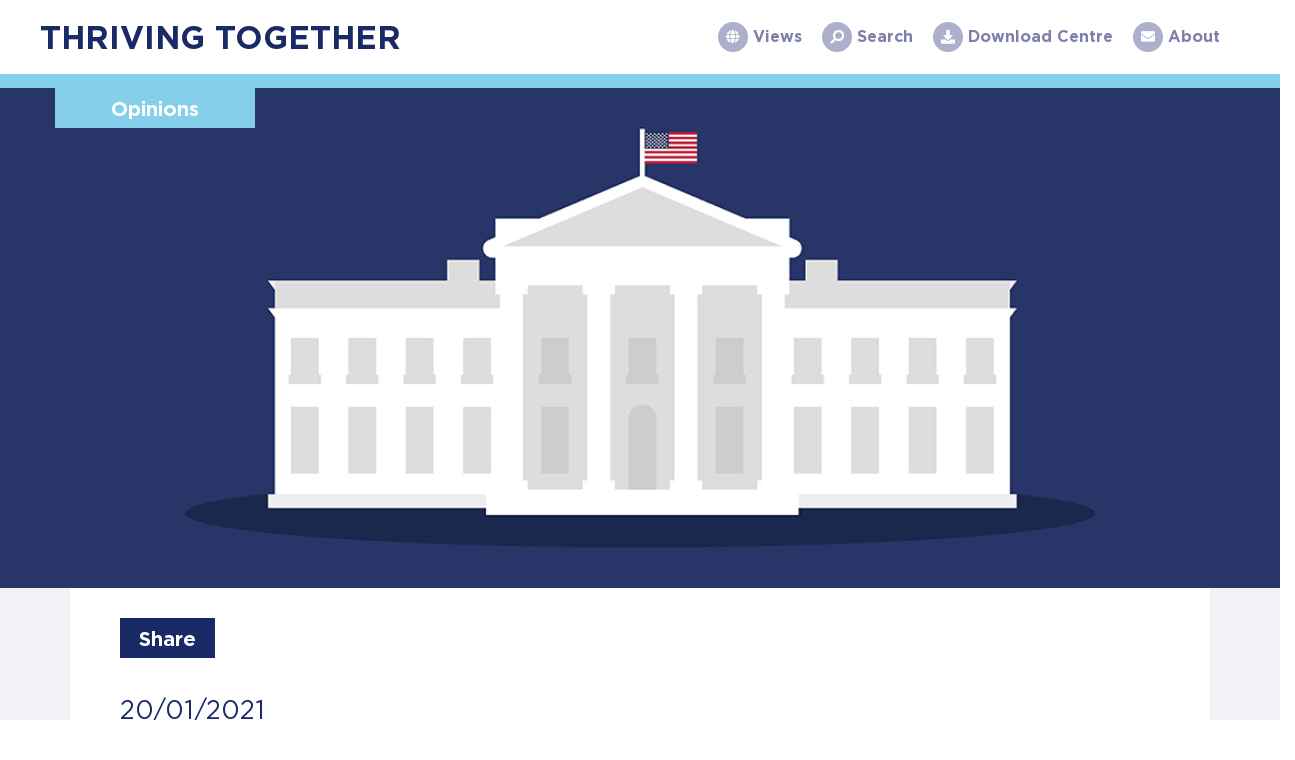

--- FILE ---
content_type: text/html; charset=utf-8
request_url: https://www.thrivingtogether.eu/opinions/143-reset,-refresh,-rekindle-for-a-new-approach-to-the-transatlantic-relationship
body_size: 5147
content:
<!DOCTYPE html>
<html xmlns="http://www.w3.org/1999/xhtml" xml:lang="en-gb" lang="en-gb" dir="ltr">
<head>
    <meta name="viewport" content="width=device-width, initial-scale=1, shrink-to-fit=no" />
    <base href="https://www.thrivingtogether.eu/opinions/143-reset,-refresh,-rekindle-for-a-new-approach-to-the-transatlantic-relationship" />
	<meta http-equiv="content-type" content="text/html; charset=utf-8" />
	<meta name="keywords" content="transatlantic, EU, US, trade, investment, jobs" />
	<meta name="rights" content="American Chamber of Commerce to the European Union" />
	<meta name="author" content="Super User" />
	<meta name="description" content="Thriving Together is an initiative to shed light on the deep ties that bind Europe and the United States." />
	<meta name="generator" content="Joomla! - Open Source Content Management" />
	<title>Reset, refresh, rekindle: for a new approach to the transatlantic relationship</title>
	<link href="/templates/amcham/favicon.ico" rel="shortcut icon" type="image/vnd.microsoft.icon" />
	<link href="/plugins/system/jce/css/content.css?27e018ae43844c41d6418729f59469d3" rel="stylesheet" type="text/css" />
	<link href="/templates/amcham/css/bootstrap.min.css" rel="stylesheet" type="text/css" />
	<link href="/templates/amcham/css/font-awesome.min.css" rel="stylesheet" type="text/css" />
	<link href="/templates/amcham/css/animate.css" rel="stylesheet" type="text/css" />
	<link href="/templates/amcham/css/owl.carousel.min.css" rel="stylesheet" type="text/css" />
	<link href="/templates/amcham/css/owl.theme.default.min.css" rel="stylesheet" type="text/css" />
	<link href="/templates/amcham/css/aos.css" rel="stylesheet" type="text/css" />
	<link href="/templates/amcham/css/modules.css" rel="stylesheet" type="text/css" />
	<link href="/templates/amcham/css/stat.css" rel="stylesheet" type="text/css" />
	<link href="/templates/amcham/css/template.css" rel="stylesheet" type="text/css" />
	<link href="https://cdnjs.cloudflare.com/ajax/libs/bootstrap-select/1.13.8/css/bootstrap-select.min.css" rel="stylesheet" type="text/css" />
	<script src="/media/jui/js/jquery.min.js?27e018ae43844c41d6418729f59469d3" type="text/javascript"></script>
	<script src="/media/jui/js/jquery-noconflict.js?27e018ae43844c41d6418729f59469d3" type="text/javascript"></script>
	<script src="/media/jui/js/jquery-migrate.min.js?27e018ae43844c41d6418729f59469d3" type="text/javascript"></script>
	<script src="/media/system/js/caption.js?27e018ae43844c41d6418729f59469d3" type="text/javascript"></script>
	<script src="/templates/amcham/js/popper.min.js" type="text/javascript"></script>
	<script src="/templates/amcham/js/bootstrap.min.js" type="text/javascript"></script>
	<script src="/templates/amcham/js/owl.carousel.min.js" type="text/javascript"></script>
	<script src="/templates/amcham/js/aos.js" type="text/javascript"></script>
	<script src="/templates/amcham/js/template.js" type="text/javascript"></script>
	<script src="https://cdnjs.cloudflare.com/ajax/libs/bootstrap-select/1.13.8/js/bootstrap-select.min.js" type="text/javascript"></script>
	<script type="text/javascript">
jQuery(window).on('load',  function() {
				new JCaption('img.caption');
			});
	</script>

            <link rel="shortcut icon" href="/templates/amcham/favicon.ico" />
        <!--[if lt IE 9]>
        <script src="/media/jui/js/html5.js"></script>
    <![endif]-->
    <!-- Font Awesome CDN -->
    <link rel="stylesheet" href="https://use.fontawesome.com/releases/v5.6.1/css/all.css" integrity="sha384-gfdkjb5BdAXd+lj+gudLWI+BXq4IuLW5IT+brZEZsLFm++aCMlF1V92rMkPaX4PP" crossorigin="anonymous">
    <!-- Global site tag (gtag.js) - Google Analytics -->
    <script async src="https://www.googletagmanager.com/gtag/js?id=UA-136539577-1"></script>
    <script>
      window.dataLayer = window.dataLayer || [];
      function gtag(){dataLayer.push(arguments);}
      gtag('js', new Date());
     
      gtag('config', 'UA-136539577-1');
    </script>
</head>
<body class="page ">
    <header class="navbar navbar-expand-lg navbar-light bg-faded">
         <button class="navbar-toggler navbar-toggler-right" type="button" data-toggle="collapse" data-target="#navbarSupportedContent" aria-controls="navbarSupportedContent" aria-expanded="false" aria-label="Toggle navigation">
            <span class="navbar-toggler-icon"></span>
        </button>
        <a class="navbar-brand" href="https://www.thrivingtogether.eu/">THRIVING TOGETHER</a>
        <div class="collapse navbar-collapse" id="navbarSupportedContent">
            <ul class="menu">
<li class="nav-item item-110"><i class="fa fa-globe" aria-hidden="true"></i><a class="nav-linkfa-globe" href="/views"  >Views</a></li><li class="nav-item item-111"><i class="fa fa-search" aria-hidden="true"></i><a class="nav-linkfa-search" href="/search"  >Search</a></li><li class="nav-item item-112"><i class="fa fa-download" aria-hidden="true"></i><a class="nav-linkfa-download" href="/download-centre"  >Download Centre</a></li><li class="nav-item item-113"><i class="fa fa-envelope" aria-hidden="true"></i><a class="nav-linkfa-envelope" href="/about"  >About</a></li></ul>

        </div>
    </header>
    <div class="body">
        <div class="content">

            
            
            
            <div class="container-fluid">
                
                
                
                <div class="row">
                    <main id="content" role="main" class="col-md-12 ">
                        
                        <div id="system-message-container">
	</div>

                        	<div class="row">
		<div class="article_header opinions">
			<div class="article-buttons">
				<p class="article_category">Opinions</p>
			</div>			
			<img class="img-fluid" src="/images/Inauguration_day_Linkedin.jpg" />
		</div>
	</div>

<div class="container">
	<div class="row">
		<div class="col-md-12 page-reset,-refresh,-rekindle-for-a-new-approach-to-the-transatlantic-relationship simple-page item-page" itemscope itemtype="https://schema.org/Article">
			<meta itemprop="inLanguage" content="en-GB" />
			
			<div class="share-article">
				<div class="a2a_kit a2a_kit_size_32 a2a_default_style" data-a2a-url="https://www.thrivingtogether.eu/opinions/143-reset,-refresh,-rekindle-for-a-new-approach-to-the-transatlantic-relationship" data-a2a-title="Reset, refresh, rekindle: for a new approach to the transatlantic relationship">
					<a class="a2a_dd" href="https://www.addtoany.com/share">Share</a>
				</div>
				<script async src="https://static.addtoany.com/menu/page.js"></script>
			</div>

			
						
			
							<div class="page-header">
											
						<h2 itemprop="name">
							<small>20/01/2021</small><br>
							Reset, refresh, rekindle: for a new approach to the transatlantic relationship						</h2>
																								</div>
						
								<div class="author_details">
						<p class="author_title">Author</p>
						<div class="author_name"><p>Susan Danger</p></div>
						<div class="author_function"><p>CEO, AmCham EU</p></div>
											</div>
			
										
			
			
												
															
									
			<div class="row">
				<div class="articleBody col-md-12" itemprop="articleBody">
					
<p>&nbsp;</p>
<p>As from 20 January 2021, President Joe Biden has taken office as the 46th President of the United States. The election itself saw the greatest voter turnout in the history of the US. This was an important reaffirmation of democracy. In the aftermath of this most fiercely contested election, the shocking and disturbing scenes from the Capitol Building on the day of the certification of the election results will serve as a reminder to President Biden that his principal task must now be to unify the country, alongside mapping the path to recovery from the COVID-19 pandemic.</p>
<p>&nbsp;Beyond the domestic political arena, another area where unity must prevail is in the transatlantic relationship. Under strain since the negotiations on a Transatlantic Trade and Investment Partnership (TTIP) ended in stalemate, tensions have flared and threats of tariffs have foreshadowed cooperation. As CEO of the American Chamber of Commerce to the European Union, I call on the US and the EU to use the new presidential term as an opportunity to ‘reset, refresh and rekindle’ the transatlantic agenda.</p>
<p><strong>Reset transatlantic relations</strong></p>
<p>With President Biden now at the helm, both sides must seize the chance to reset the relationship and focus not on that which divides us, but that which unites. The EU-US economic relationship supports 16 million jobs on both sides of the Atlantic. It is worth one third of global GDP and accounts for half of global personal consumption. It is the largest economic relationship in the world. Both sides can surely agree that now is the time to dial back the adversarialism in favour of constructive proposals to rediscover common ground. The EU and the US should seek out sectors where barriers to trade and investment can be stripped away relatively easily (ie, manufacturing). The limited tariff reduction agreement concluded over the summer is a good example of avenues to advance a positive agenda. Both sides should certainly continue to seek opportunities to cooperate on emerging issues (ie, artificial intelligence) where they can lead the way in setting global standards. A high-level EU-US summit early into the new administration’s term would set the tone, by sending a message that both sides consider this partnership a priority.</p>
<p><strong>Refresh multilateralism</strong></p>
<p>Across the world, there has been a trend in recent years towards policies that put domestic interests first. However, prioritising the domestic at the expense of the international is short-sighted in the interconnected and globalised economy that we have built. In the face of common problems, including a global pandemic, or a climate crisis, no nation can absolve itself of its responsibility to engage with the wider world. For global challenges, we need global solutions – and to find such solutions, we require multilateral fora. As a business community, we agree that multilateral institutions such as the World Trade Organization (WTO) are imperfect in their current form. These institutions must be refreshed in order to make them fit for purpose in the twenty-first century. The US must engage constructively from within these institutions and alongside its partners and allies in Europe and beyond to shape this modernisation process. A good first step would be to resolve the stalemate surrounding the appointment of the WTO’s next Director-General.</p>
<p><strong>Rekindle EU-US leadership</strong></p>
<p>The EU and the US are bound by a common history, common democratic values and a sense of common destiny. Throughout their common history, Americans and Europeans have stood shoulder to shoulder to fight for a better future. In the current context, our societies face a host of new challenges. A geopolitical challenge in the form of China; an existential challenge by way of the climate emergency, and the need to adapt our economies to cleaner and more sustainable living; and a technological challenge as the digitalisation of our economies and societies becomes ever more far-reaching. The EU and the US must work together to coordinate their approach to these societal challenges. Together, they can use their combined economic weight to set global standards. Together, they can leverage their common democratic values to shape global governance structures. Together, they can lead the fight for a more sustainable and more prosperous future. Now more than ever we must rekindle EU-US leadership, lest rival geopolitical powers step in to fill the void.</p>
<p>As American businesses invested in and committed to Europe, we want to see the strongest possible transatlantic relationship. This is good for business; it is good for citizens; and it is good for our societies. A strong, outward-looking transatlantic relationship is the lynchpin to a prosperous and deeply interconnected global economy. The EU’s recently published proposal for ‘a new transatlantic agenda for global change’ recognises that the new US administration represents an opportunity to reset, refresh and rekindle our relationship. Each side must grasp it with both hands.</p>
<p>&nbsp;</p>				</div>
			</div>

			
																							</div>

		
	</div>
</div>

                        
                    </main>
                </div>
                
            </div>
        </div>
    </div>
    
    <div >
        <footer class="footer bg-faded" role="contentinfo" style="background-color: #192a67">
    <div class="container">
        <div class="row">
        	<div class="col-md-12 col-lg-8">
                <div class="row">
            		                        <div class="col-md-4">
                            <div class="footer_logo" data-aos="fade-up" data-aos-delay="0">
                                <a href="http://www.amchameu.eu/" target="_blank">
                                    <img class="img-fluid" src="/images/logos/logo-amcham-white.png" />
                                </a>
                            </div>
                        </div>
            		                                            <div class="col-md-8">
                            <div class="footer_text" data-aos="fade-up" data-aos-delay="150"><p><strong>American Chamber of Commerce to the European Union</strong></p>
<p>Avenue des Arts/Kunstlaan 56, 1000 Brussels, Belgium</p>
<p>+32 2 513 68 92</p>
<p><span style="color: #ffffff;"><a href="mailto:info@amchameu.eu" style="color: #ffffff;">info@amchameu.eu</a></span></p>
<p><span style="color: #ffffff;"><a href="http://www.amchameu.eu" target="_blank" rel="noopener" style="color: #ffffff;">www.amchameu.eu</a></span></p>
<p><sup>Design: <span style="color: #ffffff;"><a href="http://inextremis.be" target="_blank" rel="noopener" style="color: #ffffff;">inextremis.be</a></span> / Photos: stock.adobe.com</sup></p></div>
                        </div>
                                    </div>
        	</div>
        	<div class="col-md-12 col-lg-4">
                <div class="foot_soc_cont" data-aos="fade-up" data-aos-delay="250">
                    <ul>
                                                                                <li style="background-color:#009fe3"><a href="https://twitter.com/AmChamEU" target="_blank"><i class="fab fa-twitter" aria-hidden="true"></i></a></li>
                                                                                <li style="background-color:#2d4a90"><a href="https://www.facebook.com/AmChamEU" target="_blank"><i class="fab fa-facebook-f" aria-hidden="true"></i></a></li>
                                                                                <li style="background-color:#6c92cc"><a href="https://www.linkedin.com/company/american-chamber-of-commerce-to-the-european-union-amcham-eu-?trk=cp_followed_name_american-chamber-of-commerce-to-the-european-union-amcham-eu-" target="_blank"><i class="fab fa-linkedin-in" aria-hidden="true"></i></a></li>
                                                                                <li style="background-color:#e30613"><a href="https://www.youtube.com/channel/UCUsy66yEEm33l2lNix0EgJA" target="_blank"><i class="fab fa-youtube" aria-hidden="true"></i></a></li>
                                                                                <li style="background-color:#ff0084"><a href="https://www.flickr.com/photos/152501749@N08/" target="_blank"><i class="fab fa-flickr" aria-hidden="true"></i></a></li>
                                            </ul>
                </div>   
            </div>
        </div>
    </div>
</footer>
    </div>
    
    
</body>
</html>


--- FILE ---
content_type: text/css
request_url: https://www.thrivingtogether.eu/templates/amcham/css/modules.css
body_size: 4218
content:
#top_search{
	height: 650px;
	overflow: hidden;
	position: relative;
	z-index: 1;
}
#top_search .video-preview{
	position: absolute;
	right: 0;
	bottom: 0;
	min-width: 100%;
	min-height: 100%;
}
#top_search video::-webkit-media-controls {
	display: none;
}
#top_search .overlay-top{
	position: absolute;
	z-index: 2;
	background-color: rgba(25,42,103,0.5);
	top: 0;
	bottom: 0;
	left: 0;
	right: 0;
}
#top_search .search{
	z-index: 2;
	position: absolute;
	bottom: 0;
	top: 0;
	right: 0;
	left: 0;
	display: flex;
	align-items: center;
}
#top_search .search form{
	margin: 0 auto;
	max-width: 600px;
	text-align: center;
}
#top_search .search form h2{
	margin: 0 auto;
	color: #fff;
	font-weight: bold;
	margin-bottom: 25px;
}
.views-page-banner {
	margin-bottom: 7px;
}
.views-page-banner .amcham-bann ul.menu{
	padding-left: 0;
	margin-bottom: 0;
}
.views-page-banner .amcham-bann .bann-overlay .overlay-title p{
	color: #fff;
	width: 75%;
	margin-top: 10px; /* was 30 */
	margin-bottom: 10px;
}
.views-page-banner .amcham-bann ul.menu li {
  list-style-type: none;
  display: inline-block;
  padding: 10px 25px;
  margin-bottom: 10px;
  margin-right: 15px;
}
.views-page-banner .amcham-bann ul.menu li.item-135{
	background-color: #fff;
}
.views-page-banner .amcham-bann ul.menu li.item-135 a{
	color: #192a67;
}
.views-page-banner .amcham-bann ul.menu li.item-119{
	background-color: #192a67;
}
.views-page-banner .amcham-bann ul.menu li.item-133{
	background-color: #3e467e;
}
.views-page-banner .amcham-bann ul.menu li.item-118{
	background-color: #55c2e4;
}
.views-page-banner .amcham-bann ul.menu li.item-134{
	background-color: #86cfeb;
}
.views-page-banner .amcham-bann ul.menu li.item-136{
	background-color: #70bbd7;
}
.views-page-banner .amcham-bann ul.menu li a{
	font-size: 16px;
	color: #fff;
	font-weight: 600;
}
#top_search .search form h5 {
    color: #fff;
    margin: 0 auto;
    margin-top: 10px;
    margin-bottom: 30px;
    font-size: 18px;
    font-weight: bold;
    line-height: 22px;
}
#top_search .search form .search_input{
	text-align: initial;
	padding: 20px;
	font-size: 16px;
	color: #fff;
	background: rgb(226,223,225);
	background: -moz-linear-gradient(-45deg, rgba(226,223,225,0.8) 0%, rgba(226,223,225,0.1) 100%);
	background: -webkit-linear-gradient(-45deg, rgba(226,223,225,0.8) 0%,rgba(226,223,225,0.1) 100%);
	background: linear-gradient(135deg, rgba(226,223,225,0.8) 0%,rgba(226,223,225,0.1) 100%);
	filter: progid:DXImageTransform.Microsoft.gradient( startColorstr='#e2dfe1', endColorstr='#e2dfe1',GradientType=1 );
	box-shadow: 0 3px 10px rgba(0,0,0,0.25);
	border-radius: 2px;
}
#top_search .search form .search_input .search-query{
	width: 100%;
	border: none;
	font-size: 18px;
	color: #192a67;
	padding: 10px 40px 10px 15px;
}
#top_search .search form .search_input .search-query::placeholder{
	color: #bdbed2;
	font-size: 18px;
}
#top_search .search form .search_input label{
	margin-bottom: 0;
	margin-top: 15px;
	color: #192a67;
	font-weight: 600;
}
#top_search .search form .search_input .just_input{
	position: relative;
}
#top_search .search form .search_input .just_input i{
	position: absolute;
	right: 13px;
	top: 13px;
	font-size: 20px;
	color: #192a67;
	transform: rotate(90deg);
}
#top_menu{
	padding: 50px 0;
	background: rgb(238,239,239);
	background: -moz-linear-gradient(top, rgba(238,239,239,1) 0%, rgba(255,255,255,1) 100%);
	background: -webkit-linear-gradient(top, rgba(238,239,239,1) 0%,rgba(255,255,255,1) 100%);
	background: linear-gradient(to bottom, rgba(238,239,239,1) 0%,rgba(255,255,255,1) 100%);
	filter: progid:DXImageTransform.Microsoft.gradient( startColorstr='#eeefef', endColorstr='#ffffff',GradientType=0 );
}
#top_menu .menu_cont{
	text-align: center;
	border-right: 1px solid #192a67;
}
#top_menu .col-sm-6:last-child .menu_cont{
	border:none;
}
#top_menu .menu_cont .menu_title {
	font-size: 2.25vw;
	margin-bottom: 0;
	font-weight: 700;
	min-height: 60px;
	letter-spacing: -1px;
}
#top_menu .menu_cont .menu_img img {
	max-width: 90%;
	max-height: 200px;
	transition: all 0.15s ease-in-out 0.2s;
}
#top_menu .menu_cont .menu_img img:hover {
	transform: scale(1.1);
}
#supporters {
	background-color: #192a67;
	padding-top: 55px;
	padding-bottom: 60px;
	margin: 50px 0;
}
#supporters h3{
	color: #aeaecd;
	margin-left: 30px;
	margin-bottom: 50px;
}
#supporters .owl-carousel{
	position: relative;
	padding: 0 15px;
}
#supporters .owl-carousel .owl-nav{
	position: absolute;
	top: 0;
	bottom: 0;
	left: 0;
	right: 0;
	margin-top: 0;
}
#supporters .owl-carousel .owl-nav button{
	color: #fff;
	width: 25px;
	height: 25px;
	text-align: center;
	margin: 0;
	position: absolute;
	background-color: #fff;
	border-radius: 50%;
}
#supporters .owl-carousel .owl-nav button span{
	display: none;
}
#supporters .owl-carousel .owl-nav button.owl-prev{
	left: 0;
	top: calc(50% - 10px);
}
#supporters .owl-carousel .owl-nav button.owl-next{
	right: 0;
	top: calc(50% - 10px);
}
#supporters .supporters_cont{
	padding: 0 25px;
}
#supporters .owl-carousel .owl-nav .owl-prev:before{
	font-family: "Font Awesome 5 Free"; font-weight: 900; content: "\f0d9";
	font-size: 20px;
	color: #192a67;
	line-height: 25px;
	margin-right: 3px;
}
#supporters .owl-carousel .owl-nav .owl-next:after{
	font-family: "Font Awesome 5 Free"; font-weight: 900; content: "\f0da";
	font-size: 20px;
	color: #192a67;
	line-height: 25px;
	margin-left: 3px;
}
#about_project{
	background-color: #55c2e4;
	padding-top: 55px;
	padding-bottom: 60px;
	margin: 50px 0;
}
#about_project .about_project_cont{
	padding-left: 25px;
	padding-right: 80px;
	color: #fff;
}
#about_project .about_project_cont a{
	text-decoration: none;
}
#about_project .about_project_cont h3{
	margin-bottom: 20px;
	color: #fff;
}
#views h2{
	text-align: center;
	color: #192a67;
	font-weight: bold;
	font-size: 50px;
}
#views h6 {
    text-align: center;
    width: 50%;
    margin: 0 auto;
    margin-bottom: 60px;
    color: #192a67;
    font-size: 18px;
}
#views .views_row .item_content .modal .modal-dialog{
	display: flex;
	align-items: center;
}
#views .item_content{
	position: relative;
}
#views .item_content .article-img{
	height: 400px; /* was 100% */
	width: 100%; /* was auto */
	object-fit: cover;
}
#views .item_content .img-replace{
	height: 400px;
	width: 100%;
	object-fit: cover;
}
#views .item_content .overlay_content {
	position: absolute;
	bottom: 0;
	top: 0;
	left: 0;
	right: 0;
	width: 50%;
	justify-content: center;
	align-items: center;
}
#views .item_content .overlay_content.video{
	background: transparent !important;
	width: 100%;
	cursor: pointer;
}
#views .item_content .overlay_content .tag{
	position: absolute;
	top: 20px;
	right: 20px;
	padding: 5px 10px;
	background: #cf0e3e;
	color: #fff;
	font-weight: bold;
}
#views #pc1Carousel .item_content .overlay_content .overlay_text {
    /*background: #0e2d6d9e;  */
	padding: 35px;
}
#views .item_content .overlay_content .overlay_text {
	color: #fff;
	display: block;
	height: 100%;
    padding: 60px 20px 20px 40px;
}
#views .item_content .overlay_content .overlay_text .mod-articles-category-category{
	font-weight: 700;
	font-size: 16px;
	text-transform: uppercase;
	display: block;
}
#views .item_content .overlay_content .overlay_text .mod-articles-category-title {
	color: #fff;
	text-decoration: none;
	font-size: 18px;
}
#views .views_row{
	margin-right: -15px;
	margin-left: -15px;
}
#views .views_row .item_content{
	margin-bottom: 10px;
	overflow: hidden;
	height: 400px;
}
#views .views_row .item_content .overlay_content {
	background: rgba(85,194,228,0.6);
}
#views .views_row .item_content.facts .overlay_content {
	background: rgba(25,42,103,0.6);
	/*padding: 60px 20px 20px 40px;*/
}

#views .views_row .item_content.opinions .overlay_content {
	background: rgba(85,194,228,0.6);
	/*padding: 60px 20px 20px 40px;*/
}
#views .views_row .item_content.media .overlay_content {
	background: rgba(85,194,228,0.6);
	/*padding: 60px 20px 20px 40px;*/
}
#views .views_row .item_content.local-impact .overlay_content{
	background: rgba(62,70,126,0.6);
	/*padding: 60px 20px 20px 40px;*/
}
#views .views_row .item_content.us-business-in-europe .overlay_content{
	background: rgba(25,42,103,0.6);
	/*padding: 60px 20px 20px 40px;*/
}
#views .item_content .modal.show{
	display: block !important;
}
#views .item_content.quotes .overlay_content {
	background: rgba(181,161,96,0.6);
	left: auto;
	/*padding: 20px 40px 20px 20px;*/
	display: block;
}
#views .item_content.quotes .overlay_content .overlay_text i{
	font-size: 35px;
	color: #ffd047;
	margin-bottom: 10px;
}
#views .item_content.quotes .overlay_content .overlay_text .quote_text{
	font-style: italic;
	font-size: 26px;
	line-height: 26px;
}
#views .item_content.quotes .overlay_content .overlay_text .quote_text a{
	color: #fff;
	text-decoration: none;
}
#views .item_content.quotes .overlay_content .overlay_text .quote_author{
	font-weight: bold;
	margin-top: 20px;
}
#views .carousel-control-next, .carousel-control-prev{
	bottom: initial;
	display: initial;
	width: initial;
	position: absolute;
}
#views .indicators{
	position: absolute;
	right: 55px;
	top: -100px;
	width: 70px;
}
#views .carousel{
	width: 100%;
}
#views .indicators a{
	color: #192a67;
	font-size: 80px;
	opacity: 1;
	line-height: 1;
}
#views .indicators a.carousel-control-prev{
	margin-right: 0;
}
.quote_text a {
	color: #fff;
	
	margin-bottom: 20px;
	display: block;
}
#amcham-bann .amcham-bann{
	height: 400px;
	background-color: #eee;
	width: 100%;
	position: relative;
	overflow: hidden;
}
#amcham-bann .amcham-bann .bann-image{
	height: 400px; /* was auto */
	object-fit: cover;
	width: 100%;
	position: relative;
}
#amcham-bann .amcham-bann .bann-overlay{
	position: absolute;
	top: 0;
	bottom: 0;
	left: 0;
	right: 0;
	width: 50%;
	padding: 80px 40px;
	background-color: rgba(25,42,103,0.6);
	padding-bottom: 30px; /* new rule */
	display: flex;
    flex-direction: column;
    justify-content: center;
}
#amcham-bann .amcham-bann .bann-overlay .overlay-title h2{
	font-size: 45px;
	font-weight: 600;
	color: #fff;
}
#amcham-bann .amcham-bann .bann-overlay .overlay-desc{
	color: #fff;
	font-size: 18px;
	line-height: 20px;
	margin-top: 10px;
}
#amcham-featured .amcham-featured{
	padding: 40px 0;
	background-color: #f1f1f7;
}
#amcham-featured .amcham-featured .featured_left_cont .featured_title{
	color: #192a67;
	font-size: 26px;
}
#amcham-featured .amcham-featured .featured_left_cont .featured_subtitle{
	color: #192a67;
	font-size: 16px;
	line-height: 18px;
}
#amcham-featured .amcham-featured .featured_left_cont .authors_title{
	color: #192a67;
	font-size: 16px;
	margin-bottom: 0;
}
#amcham-featured .amcham-featured .featured_left_cont .featured_authors ul{
	padding-left: 0;
	margin-bottom: 0;
	list-style-type: none;
}
#amcham-featured .amcham-featured .featured_left_cont .featured_authors ul li p{
	margin-bottom: 0;
	color: #192a67;
	font-size: 14px;
	line-height: 16px;
}
#amcham-featured .amcham-featured .featured_right_cont > img {
	max-width: 150px;
	margin: 0 0 0 auto;
	display: block;
	padding-bottom: 20px;
}
#amcham-featured .amcham-featured .featured_right_cont .featured_down_button {
	font-size: 18px;
	line-height: 18px;
	color: #7e80ab;
	font-weight: 600;
	display: block;
	width: 100%;
	text-align: right;
	padding-bottom: 10px;
}
#amcham-featured .amcham-featured .featured_right_cont a.featured_down_button {
	font-size: 15px;
	line-height: 17px;
	padding: 0;
}
#amcham-featured .amcham-featured .featured_right_cont a.featured_down_button span{
	text-align: center;
    background-color: #192a67;
    color: #fff;
    font-weight: 600;
	font-size: 14px;
	line-height: 30px;
	padding: 5px 10px;
}
.related_title{
	color: #686b9c;
	display: inline-block;
	padding: 8px 20px;
	border: 2px solid #686b9c;
	margin-bottom: 15px;
}
.related_title h4{
	margin-bottom: 0;
}
.related_articles_cont ul{
	padding-left: 0;
	margin: 0;
	list-style-type: none;
}
.related_item_cont .item_category {
	display: block;
	width: 100%;
}
.related_head.media {
	display: block;
}
.related_articles_cont .related_item_cont {
	height: 450px;
}
.related_articles_cont .related_item_cont .related_head{
	height: 150px;
	padding-left: 10%;
	padding-right: 10%;
	padding-top: 5%;
	background-color: #192a67;
}
.related_articles_cont .related_item_cont .related_img img{
	height: 300px;
	width: 100%;
	object-fit: cover;
}
.related_articles_cont .related_item_cont .related_head.media{
	background-color: #009fe3;
}
.related_articles_cont .related_item_cont .related_head.quotes{
	background-color: #b5a160;
}
.related_articles_cont .related_item_cont .related_head.facts{
	background-color: #192a67;
}
.related_articles_cont .related_item_cont .related_head .item_category{
	font-weight: bold;
	color: #fff;
}
.related_articles_cont .related_item_cont .related_head .item_category p{
	margin-bottom: 0 !important;
}
.related_articles_cont .related_item_cont .related_head .item_title a{
	color: #fff;
	text-decoration: none;
}
.modal-content {
	background: transparent;
	border: none;	
}
.modal-body {
	padding: 0;
	border: none;	
}
.carousel-item {
	-webkit-perspective: none !important;
	perspective: none !important;
}
.us_state #eu-country-tab{
	background-color: rgba(255, 255, 255, 0.8);
	padding-left: 30px;
	padding-right: 30px;
}
.main.statistics_page .us_state .stat-comparison .stat_jobs .jobs_cont .jobs_num{
	color: #192a67;
}
.main.statistics_page .us_state .stat_jobs .jobs_cont .jobs_title{
	color: #192a67;
}
.main.statistics_page .us_state .stat-comparison .stat_foreign .investments_cont .investments_num{
	color: #192a67;
}
.main.statistics_page .us_state .stat-comparison .stat_foreign .investments_cont .investments_title{
	color: #192a67;
}
.main.statistics_page .us_state .stat-comparison .stat_foreign .investments_cont .investments_num{
	color: #192a67;
}
.main.statistics_page .us_state .stat-comparison .stat_goods .goods_cont .goods_num{
	color: #192a67;
}
.main.statistics_page .us_state .stat_goods .goods_cont .goods_title{
	color: #192a67;
}
.main.statistics_page .us_state .stat_services .services_cont .services_title{
	color: #192a67;
}
.page.investment #amcham-bann .amcham-bann .bann-image, .page.jobs #amcham-bann .amcham-bann .bann-image, .page.snapshot #amcham-bann .amcham-bann .bann-image, .page.trade #amcham-bann .amcham-bann .bann-image{
	height: 400px;
}
.main.statistics_page .us_state .stat_services ul {
    list-style-type: disc;
    width: 100%;
    text-align: center;
    margin: 0 auto;
    display: inline-block;
}
.main.statistics_page .us_state .stat_services ul li {
    text-transform: capitalize;
    font-weight: bold;
    list-style-type: disc;
    color: #192a67;
    float: left;
    margin-right: 20px;
}
.services_cont_countries {
		text-transform: capitalize;
    font-weight: bold;    
    color: #192a67;
    margin: 15px 0 0 0;
}
.main.statistics_page .us_state .stat_services ul li img{
	width: 100%;
}
#eu-country-tab {
	background-color: rgba(25,42,103,0.8);
}
#us-country-tab {
	/* background-color: rgba(171, 144, 67, 0.71); */
	background-color: rgba(255,255,255,0.85);
}
#us-country-tab .statistics_info .stat_jobs .jobs_cont .jobs_num, #us-country-tab .statistics_info .stat_jobs .jobs_cont .jobs_title, #us-country-tab .statistics_info .stat_foreign .investments_cont .investments_num, #us-country-tab .statistics_info .stat_foreign .investments_cont .investments_title, #us-country-tab .statistics_info .stat_goods .goods_cont .goods_num, #us-country-tab .statistics_info .stat_goods .goods_cont .goods_title, #us-country-tab .statistics_info .stat_services .services_cont .services_num, #us-country-tab .statistics_info .stat_services .services_cont .services_title{
	color: #192a67;
}
html {overflow: -moz-scrollbars-none;}

.statistics_page .searchStatisticsContent{
	min-height: auto;
	padding: 0;
	background-color: initial;
	background: rgba(255,255,255,0.9);
}
.statistics_page .ssm{
	min-height: auto;
	width: 65%;
	left: -5%;
	top: 125px;
	position: relative;
	z-index: 9998;
}
.country-section-1 {
	height: calc(100vh - 225px);
}
::-webkit-scrollbar {
  width: 0px !important; 
  background: transparent;
  display: none !important; 
}

.country-container {
/*	margin-top: 150px;
	overflow: hidden;
	overflow-y: scroll;
	width: 100%;
	-ms-overflow-style: none;  
  overflow: -moz-scrollbars-none;  
  position: relative;
  right: -20px;*/
}
.ccm {
    width: 65%;
    margin: 0 auto;
}

.country-section-1, .country-section-2, .country-section-3 {
	/*height: 100vh;*/
	padding-top: 150px;
	margin-top: 150px
}

.country-container::-webkit-scrollbar { width: 0 !important; display: none;}


.statistics_page .SSlabel{
	display: none;
}
.statistics_page .SSselector{
	padding: 0;
}
.statistics_page .SSselect{
	background: transparent;
	margin: 0;
}
.statistics_page .SSselector{
	background-color: transparent;
	background: transparent;
}
.ssm {
	/*min-height: 300px;*/
	background-size: cover;
	background-position: 50% 50%;
}
.statistics_page .SSselect .bootstrap-select .dropdown-menu.show{
	margin: 0;
	border-radius: 0;
}
.statistics_page .ssm .dropdown-menu{
	background: transparent;
}
.statistics_page .ssm .dropdown-menu.show{
	background: #fff;
}
.statistics_page .ssm .dropdown-menu .bs-searchbox .form-control{
	background-color: transparent;
}
.statistics_page .ssm .dropdown-menu .bs-searchbox .form-control::placeholder{
	color: #192a67;
}
.searchStatisticsContent {
	background: rgba(25, 42, 103, 0.6);
	padding: 30px;
	color: #fff;
	min-height: 300px;
}
.SStitle {
	font-size: 26px;
	padding-bottom: 20px;
	font-weight: 500;
}
.SSsubtitle {		
	padding-bottom: 20px;
}
.SSselector {
	color: #192a67;
	padding: 20px;
	background: rgb(226,223,225);
	background: -moz-linear-gradient(-45deg, rgba(226,223,225,0.95) 0%, rgba(226,223,225,0.1) 100%);
	background: -webkit-linear-gradient(-45deg, rgba(226,223,225,0.95) 0%,rgba(226,223,225,0.1) 100%);
	background: linear-gradient(135deg, rgba(226,223,225,0.95) 0%,rgba(226,223,225,0.1) 100%);
	filter: progid:DXImageTransform.Microsoft.gradient( startColorstr='#e2dfe1', endColorstr='#e2dfe1',GradientType=1 );
	position: relative;
}
.SSlabel {
	font-size: 12px;
	text-shadow: 0 0px 10px #fff;
}
.SSselector .bootstrap-select {
	display: block;
	height: 50px;
	width: 100% !important;	
}
.SSselect {
	height: 50px;
	background: #fff;
	margin-bottom: 10px;
	border-radius: 2px;
	position: relative;
}
.SSselect .fa-search{
	position: absolute;
	right: 20px;
	top: 0;
	color: #192a67;
	line-height: 50px;
	font-size: 22px;
	z-index: 99999999;
}
.ssm .dropdown-menu {
	display: block;
	padding: 0;
	border: none;
	transform: none !important;
	top: 0 !important;
}
.dropdown-toggle {
	display: none !important;
}
.bootstrap-select > select {
	display: none !important;
}
.bs-searchbox input {
	border: none;
	box-shadow: none !important;
}
.dropdown-item.active, .dropdown-item:active {
	color: #fff;
	text-decoration: none;
	background-color: rgba(25, 42, 103, 0.8);
}
.related_articles_cont .related_item_cont .overlay_video{
	position: absolute;
	top: 0;
	left: 0;
	bottom: 0;
	right: 0;
}
.related_articles_cont .related_item_cont .overlay_video:hover{
	cursor: pointer;
}
#related_articles{
	padding: 30px 0 30px 0;
}

#views .carousel .views_row .item_content img:hover{
	transform: scale(1.1);
}
.pagination {
	align-items: center;
	margin: 10px auto;
}
.pagination .page-link {
	color: #192a67;
}
.pagination .counter{
	margin-right: 15px;
	display: none;
}
.pagination .disabled {
	display: none;
}
.pagination ul.pagination{
	border: 2px solid #192a67;
}
.pagination ul.pagination a.page-link{
	border: none;
}
.pagination ul.pagination li.active a.page-link{
	background-color: #192a67;
	color: #fff;
}
.pagination ul.pagination li.page-item a:hover {
	background-color: #192a67;
	color: #fff;
}

@media( max-width: 991px ){
	.views-page-banner .amcham-bann ul.menu li{
		padding: 5px 15px;
		margin-right: 5px;
		margin-bottom: 9px;
	}
	#views .item_content.quotes .overlay_content .overlay_text .quote_text{
		font-size: 20px;
		line-height: 22px;
	}
	#views .item_content.quotes .overlay_content{
		padding-right: 10px;
	}
}


@media( min-width: 768px ){
	#views .views_row .col-md-6:nth-child(even) .item_content{
		padding-left: 5px;
	}
	#views.views_page{
		width: 99%;
	}
	#views .views_row .col-md-6:nth-child(even) .item_content .overlay_content{
		left: 5px;
	}
	#views .views_row .col-md-6:nth-child(odd) .item_content{
		padding-right: 5px;
	}
	#views .item_content.quotes .overlay_content{
		right: 5px;
	}
	#views.views_page .item_content.quotes .overlay_content{
		right: 0px;
	}
	#supporters{
		margin-bottom: 0px;
	}
	#about_project{
		margin-bottom: 0px;
	}
}

@media( max-width: 768px ){
	#top_menu .menu_cont{
		border:none;
	}
	#views h6{
		width: 80%;
	}
	#pc1Carousel{
		margin-top: 50px;
	}
}

@media( max-width: 576px ){
	#top_menu .menu_cont .menu_title{
		font-size: 30px;
		height: initial;
	}
	#top_menu .menu_cont{
		border-bottom: 1px solid #192a67;
		margin-bottom: 30px;
	}
	#views .item_content .overlay_content{
		left: 0;
		right: 0;
		top: 0;
		width: 100%;
		bottom: initial;
	}
	.views-page-banner .amcham-bann ul.menu li a{
		font-size: 12px;
	}
	.pagination .counter{
		display: none;
	}
}


.bounceicon {
    animation: bounceicon 3s infinite;
    -webkit-animation: bounceicon 3s infinite;
    -moz-animation: bounceicon 3s infinite;
    -o-animation: bounceicon 3s infinite;
}
 
@-webkit-keyframes bounceicon {
 0% {-webkit-transform: translateY(0);} 
 10% {-webkit-transform: translateY(-20px);}
 20% {-webkit-transform: translateY(0);} 
 100% {-webkit-transform: translateY(0);} 
}
 
@-moz-keyframes bounceicon {
 0% {-moz-transform: translateY(0);}
 10% {-moz-transform: translateY(-20px);}
 20% {-moz-transform: translateY(0);}
 100% {-moz-transform: translateY(0);}
}
 
@-o-keyframes bounceicon {
 0% {-o-transform: translateY(0);}
 10% {-o-transform: translateY(-20px);}
 20% {-o-transform: translateY(0);}
 100% {-o-transform: translateY(0);}
}
@keyframes bounceicon {
 0% {transform: translateY(0);}
 10% {transform: translateY(-20px);}
 20% {transform: translateY(0);}
 100% {transform: translateY(0);}
}

--- FILE ---
content_type: text/css
request_url: https://www.thrivingtogether.eu/templates/amcham/css/stat.css
body_size: 1271
content:
html {
    overflow: scroll;
    overflow-x: hidden;
}
::-webkit-scrollbar {
    width: 0px;  /* remove scrollbar space */
    background: transparent;  /* optional: just make scrollbar invisible */
}
/* optional: show position indicator in red */
::-webkit-scrollbar-thumb {
    background: #FF0000;
}


.statistics_head img{
	width: auto;
	height: 50px;
}
.statistics_head{
	margin-bottom: 20px;
}
.statistics_head img.eu-country, .statistics_head img.us {
	margin-left: 20px;
	margin-right: 10px;
}
.statistics_head h1{
	font-weight: bold;
	color: #192a67;
}
.statistics_page ul li.nav-item{
	width: 50%;
	text-align: center;
}
.statistics_page ul li.nav-item:first-child{
	width: 50%;
	margin-right: 2%;
}
.statistics_head.us_state img.us{
	margin-left: 20px;
	margin-right: 10px;
}
.statistics_head.us_state img.eu-country{
/*	margin-left: 0;
	margin-right: 0;*/
}
.statistics_page ul li.nav-item.us-state-only{
	width: 100%;
}
.statistics_page ul li.nav-item a{
	border-radius: 0px;
	border:1px solid black;
	background-color: #fff;
	color: #192a67;
	font-weight: 600;
	font-size: 20px;
	position: relative;
}
.find_out p a::after{
	display: none !important;
}
.statistics_page ul li.nav-item a:hover{
	border-radius: 0px;
	border:1px solid black;
}
.statistics_page ul li.nav-item a.active{
	border: 1px solid black;
	border-radius: 0px;
}
.european_markets img{
	width: 22% !important;
	margin-right: 1% !important;
}
.statistics_page ul li.nav-item a .inactive-overlay{
	display: block;
	position: absolute;
	top: 0px;
	bottom: 0px;
	left: 0px;
	right: 0px;
	background-color: rgba(255,255,255,0.6);
}
#statTab{
	border: 0;
}
.statistics_page .tab-content .tab-pane{
	padding-top: 40px;
	padding-bottom: 20px;
}
.statistics_page ul li.nav-item a.active .inactive-overlay{
	display: none;
}
.stat_jobs, .stat_foreign, .stat_goods, .stat_services{
	align-items: center;
	margin: 15px 0;
}
.main.statistics_page .stat_jobs, .stat_foreign, .stat_goods, .stat_services{
	align-items: center;
	margin: 15px 0;
	flex-direction: column;
	text-align: center;
}
.main.statistics_page .stat_jobs img, .stat_foreign img, .stat_goods img, .stat_services img{	
	max-width: 125px;
	margin-right: 0px !important;
}
.main.statistics_page .stat_goods .goods_cont, .main.statistics_page .stat_services .services_cont, .main.statistics_page .stat_jobs .jobs_cont, .main.statistics_page .stat_foreign .investments_cont{
	text-align: center;
}
.stat_jobs img, .stat_foreign img, .stat_goods img, .stat_services img{	
	max-width: 125px;
	margin-right: 20px;
}
.main.statistics_page .stat-comparison .stat_jobs .jobs_cont .jobs_num, .main.statistics_page .stat-comparison .stat_foreign .investments_cont .investments_num, .main.statistics_page .stat-comparison .stat_goods .goods_cont .goods_num, .main.statistics_page .stat-comparison .stat_services .services_cont .services_num{
	color: #fff;
	font-size: 36px;
	font-weight: 700;
	line-height: 1;
}
.main.statistics_page .stat_jobs .jobs_cont .jobs_title, .main.statistics_page .stat_foreign .investments_cont .investments_title, .main.statistics_page .stat_goods .goods_cont .goods_title, .main.statistics_page .stat_services .services_cont .services_title{
	color: #fff;
	font-size: 20px;
	line-height: 1;
	padding-top: 10px;
	font-weight: 600;
}
.stat_jobs .jobs_cont .jobs_title, .stat_foreign .investments_cont .investments_title, .stat_goods .goods_cont .goods_title, .stat_services .services_cont .services_title{
	color: #192a67;
	font-size: 22px;
	line-height: 1;
	padding-top: 10px;
}

.statistics_info p {
	margin: 0;
}
.statistics_info_art .did_you_know{
	background-color: #cf0e3e;
	padding: 20px 45px 45px 20px;
	margin-top: 25px;
	position: relative;
}
.statistics_info_art .did_you_know .lamp{
	position: absolute;
	top: -25px;
	right: 0;
	width: 100px;
}
.statistics_info_art .did_you_know .know_title{
	color: #fff !important;
	margin-bottom: 30px;
	font-weight: bold;
}
.statistics_info_art .did_you_know p{
	color: #fff;
}
.statistics_info_art .did_you_know ul{
	padding-left: 20px;
}
.statistics_info_art .did_you_know ul li{
	color: #fff;
	font-weight: 600;
	margin-bottom: 20px;
}
.statistics_page .read_profile{
	text-align: center;
	height: 190px;
}
.statistics_page .read_profile .book{
	width: 200px;
	height: 160px;
	object-fit: contain;
}
.statistics_page .read_profile .read_link{
	align-items: center;
	justify-content: center;
}
.statistics_page .read_profile .read_link i{
	font-size: 60px;
	color: #192a67;
}
.statistics_page .read_profile h4{
	background-color: #192a67;
	color: #fff;
	margin-bottom: 0;
}
.statistics_page .read_profile{
	background-color: #fff;
}
.statistics_page .find_out{
	text-align: center;
}
.statistics_page .find_out h4{
	background-color: #192a67;
	color: #fff;
	margin-bottom: 0;
}
.statistics_page .find_out{
	background-color: #fff;
	height: 190px;
}
.statistics_page .find_out ul{
	padding-left: 0;
	list-style-type: none;
	margin-bottom: 0;
	margin-top: 25px;
}
.statistics_page .find_out ul li a{
	font-weight: 600;
	color: #192a67;
}
.statistics_page{
	margin-bottom: 50px;
	margin-top: 50px;
}
.statistics_info{
	margin-bottom: 40px;
}

@media( max-width: 991px ){
	.stat_jobs .jobs_cont .jobs_num, .stat_foreign .investments_cont .investments_num, .stat_goods .goods_cont .goods_num, .stat_services .services_cont .services_num{
		font-size: 40px;
	}
}

@media( max-width: 768px ){
	.statistics_page .read_profile{
		margin-bottom: 15px;
	}
	.statistics_head{
		display: initial !important;
	}
	.statistics_head.us_state img.us{
		margin-left: 0;
	}
	.statistics_head.us_state img.eu-country{
		margin-left: 0px;
	}
	.statistics_page ul li.nav-item{
		width: 100%;
		margin-top: 15px;
	}
	.statistics_page ul li.nav-item:first-child{
		width: 100%;
		margin: 0;
		margin-top: 15px;
	}
}

@media ( max-width: 576px ){
	.stat_jobs, .stat_foreign, .stat_goods, .stat_services{
		display: initial !important;
		float: left !important;
		text-align: center !important;
		width: 100%;
	}
}

--- FILE ---
content_type: text/css
request_url: https://www.thrivingtogether.eu/templates/amcham/css/template.css
body_size: 4641
content:
@font-face {
    font-family: 'Gotham HTF';
    src: url('../fonts/GothamHTF-BookItalic.woff2') format('woff2'),
    url('../fonts/GothamHTF-BookItalic.woff') format('woff');
    font-weight: normal;
    font-style: italic;
}

@font-face {
    font-family: 'Gotham HTF';
    src: url('../fonts/GothamHTF-Medium.woff2') format('woff2'),
    url('../fonts/GothamHTF-Medium.woff') format('woff');
    font-weight: 500;
    font-style: normal;
}

@font-face {
    font-family: 'Gotham HTF';
    src: url('../fonts/GothamHTF-Book.woff2') format('woff2'),
    url('../fonts/GothamHTF-Book.woff') format('woff');
    font-weight: normal;
    font-style: normal;
}

@font-face {
    font-family: 'Gotham HTF';
    src: url('../fonts/GothamHTF-LightItalic.woff2') format('woff2'),
    url('../fonts/GothamHTF-LightItalic.woff') format('woff');
    font-weight: 300;
    font-style: italic;
}

@font-face {
    font-family: 'Gotham HTF';
    src: url('../fonts/GothamHTF-Bold.woff2') format('woff2'),
    url('../fonts/GothamHTF-Bold.woff') format('woff');
    font-weight: bold;
    font-style: normal;
}

html, body {
    font-family: 'Gotham HTF', sans-serif;
    scroll-behavior: smooth;
}
#carouselSearch {
    width: 100%;
}
.page main#content{
    padding: 0;
}
.stat-sect .top-soc{
    position: absolute;
    top: 125px;
    right: 0;
    display: flex;
    flex-direction: column;
}

.stat-sect .top-soc .read_link{
    width: 100%;
}
.stat-sect .top-soc .read_link:nth-child(2){
    margin-top: 10px;
}
.stat-sect .top-soc .read_link .a2a_dd span{
    background: #192a67;
    color: #fff;
    font-size: 14px;
    line-height: 18px;
    padding: 5px 10px;
}
.stat-sect .top-soc .read_link i{
    float: left;
    margin-right: 10px;
    line-height: 24px;
    font-size: 12px;
    color: #fff;
    padding: 2px 9px;
    background: #192a67;
    border-radius: 50%;
    font-weight: bold;
}
.stat-sect .top-soc .read_link p{
    float: left;
    margin-bottom: 0;
    font-size: 14px;
    line-height: 18px;
    color: #fff;
    padding: 5px 10px;
    background: #192a67;
}
.h0{
    height: 0;
    margin: 0;
    opacity: 0;
    transition: 0.5s ease all;
    float: left;
    display: none;
}
.h-1{
    height: 100%;
    opacity: 1;
    transition: 0.5s ease all;
    display: block !important;
}
.search-page .searchStatisticsContent{
    float: left;
    width: 100%;
    padding: 0px 15px;
    min-height: auto;
    background-color: initial;
    background: rgba(255,255,255,0.9);
    position: relative;
    z-index: 9999;
}
.search-page .searchStatisticsContent .countries{
    width: 25%;
    float: left;
    user-select: none;
}
.search-page .searchStatisticsContent .countries .button{
    cursor: pointer;
    float: left;
}
.search-page .searchStatisticsContent .countries .button:hover > p{
    color: #cf0e3e;
    transition: 0.3s ease all;
}
.search-page .searchStatisticsContent .countries .button:hover > i{
    color: #cf0e3e;
    transition: 0.3s ease all;
}
.search-page .searchStatisticsContent .countries .button i{
    float: left;
    line-height: 50px;
    margin-right: 5px;
    color: #192a67;
    font-size: 17px;
    transition: 0.3s ease all;
}
.search-page .searchStatisticsContent .countries .button i.active{
    color: #cf0e3e;
}
.search-page .searchStatisticsContent .countries .button p{
    float: left;
    line-height: 50px;
    margin: 0;
    color: #192a67;
    font-weight: 600;
    font-size: 14px;
}
.search-page .searchStatisticsContent .countries .button p.active{
    color: #cf0e3e;
}
.search-page .searchStatisticsContent .SSselector{
    width: 50%;
    float: left;
    padding: 0;
}
.search-page .searchStatisticsContent .SSselector .SSselect{
    background: transparent;
    margin: 0;
}

.dropdown-menu .inner.show {
    background: #fff !important;
}
.search-page .searchStatisticsContent .SSselector .SSselect .dropdown-menu{
    margin: 0;
    background: transparent;
}
.search-page .searchStatisticsContent .SSselector .SSselect .dropdown-menu .bs-searchbox::after{
    font-family: "Font Awesome 5 Free";
    font-weight: 900;
    content: "\f002";
    position: absolute;
    top: 0;
    right: 20px;
    -moz-transform: scaleX(-1);
    -webkit-transform: scaleX(-1);
    -o-transform: scaleX(-1);
    transform: scaleX(-1);
    -ms-filter: fliph;
    filter: fliph;
    line-height: 50px;
}
.search-page .searchStatisticsContent .SSselector .SSselect .dropdown-menu .bs-searchbox{
    height: 50px;
    padding-top: 0;
    padding-bottom: 0;
}
.search-page .searchStatisticsContent .SSselector .SSselect .dropdown-menu .bs-searchbox .form-control{
    background-color: transparent;
    height: 50px;
}
.search-page .searchStatisticsContent .SSselector .SSselect .dropdown-menu .bs-searchbox .form-control::-webkit-input-placeholder, .search-page .searchStatisticsContent .SSselector .SSselect .dropdown-menu .bs-searchbox .form-control::-moz-placeholder, .search-page .searchStatisticsContent .SSselector .SSselect .dropdown-menu .bs-searchbox .form-control:-ms-input-placeholder, .search-page .searchStatisticsContent .SSselector .SSselect .dropdown-menu .bs-searchbox .form-control:-moz-placeholder{
    color: #192a67;
}
.search-page .searchStatisticsContent .list_countries{
    -webkit-column-count: 5;
    -moz-column-count: 5;
    column-count: 5;
    padding-left: 10px;
    list-style-type: none;
    padding-bottom: 15px;
}
.search-page .searchStatisticsContent .list_countries li a{
    color: #192a67;
    text-decoration: none;
    transition: 0.5s ease all;
}
.search-page .searchStatisticsContent .list_countries li a:hover{
    color: #cf0e3e;
    transition: 0.5s ease all;
}
.search-page .ssm{
    position: absolute;
    left: 0;
    right: 0;
    width: 65%;
    margin: auto;
    top: 0;
    bottom: 0;
    max-height: 120px;
    z-index: 999;
    min-height: initial;
    padding: 20px;
    background: rgb(226,223,225);
    background: -moz-linear-gradient(-45deg, rgba(226,223,225,0.8) 0%, rgba(226,223,225,0.1) 100%);
    background: -webkit-linear-gradient(-45deg, rgba(226,223,225,0.8) 0%,rgba(226,223,225,0.1) 100%);
    background: linear-gradient(135deg, rgba(226,223,225,0.8) 0%,rgba(226,223,225,0.1) 100%);
    filter: progid:DXImageTransform.Microsoft.gradient( startColorstr='#e2dfe1', endColorstr='#e2dfe1',GradientType=1 );
    box-shadow: 0 3px 10px rgba(0,0,0,0.25);
    border-radius: 2px;
}
.page .search-subtitle {
    display: none;
}
.page.search-page .search-subtitle {
    color: #fff;
    text-shadow: 0 1px 2px rgba(0,0,0,0.9);
    position: absolute;
    bottom: 10px;
    text-align: center;
    margin: 0 auto;
    left: 0;
    right: 0;
    display: block;
}
.main.statistics_page{
    margin: 0;
}
.main.statistics_page .countries{
    width: 20%;
    float: left;
    user-select: none;
}
.main.statistics_page .countries .button i{
    float: left;
    line-height: 50px;
    margin-right: 5px;
    color: #192a67;
    font-size: 17px;
}
.main.statistics_page .countries .button i.active{
    color: #cf0e3e;
}
.main.statistics_page .countries .button{
    cursor: pointer;
    float: left;
}
.main.statistics_page .countries .button p{
    float: left;
    line-height: 50px;
    margin: 0;
    color: #192a67;
    font-weight: 600;
    font-size: 12px;
}
.main.statistics_page .countries .button p.active{
    color: #cf0e3e;
}
.main.statistics_page .stat-comparison{
    width: 100%;
    display: block;
}
.main.statistics_page .stat-comparison #statTab li:first-child{
    margin-right: 0;
    /*width: 100%;*/
}
.main.statistics_page .stat-comparison #statTab{
    margin: 0 auto;
    width: 100%;
    position: absolute;
    padding: 0px 30px;
}
.main.statistics_page .stat-sect .stat-short-desc{
    color: #fff;
}
.main.statistics_page .stat-sect .stat-short-desc ul{
    margin: 30px 0;
    text-align: left;
}
.main.statistics_page .SSselector{
    width: 60%;
    float: left;
}
.main.statistics_page .stat-comparison{
 /*background-color: rgba(25,42,103,0.8);*/
 margin-top: 125px;
}
.main.statistics_page .row-dyk .usef-links-cont {
    background-color: #192a67;
    padding: 35px 25px;
    color: #fff;
    height: 100%;
}
.main.statistics_page .row-dyk .usef-links-cont .usef-links-head{
    color: #fff;
    font-size: 14px;
}
.main.statistics_page .row-dyk .usef-links-cont .ul-cont ul{
    padding-left: 15px;
}
.main.statistics_page .row-dyk .usef-links-cont .ul-cont ul li{
    color: #fff;
}
.main.statistics_page .row-dyk .usef-links-cont .ul-cont ul li a{
    color: #fff;
    font-weight: 600;
}
.main.statistics_page .row-dyk .usef-links-cont .down-country-prof p{
    color: #fff;
    margin-bottom: 20px;
    font-size: 14px;
    font-weight: bold;
}
.main.statistics_page .row-dyk .usef-links-cont .down-country-prof img{
    width: 30%;
}
.main.statistics_page .row-dyk{
    margin-top: 125px;
}
.main.statistics_page .row-dyk .did-you-know-cont{
    padding: 35px 25px 60px 25px;
    background-color: rgba(255,255,255,0.85);
    height: 100%;
}
.main.statistics_page .row-dyk .did-you-know-cont span.state{
    font-weight: bold;
    color: #192a67;
    display: inline-block;
}
.main.statistics_page .row-dyk .did-you-know-cont p.state{
    font-weight: bold;
    color: #192a67;
    display: inline-block;
}
.main.statistics_page .row-dyk .did-you-know-cont p{
    color: #192a67;
}
.main.statistics_page .row-dyk .did-you-know-cont p.dyk-head{
    font-size: 14px;
}
.main.statistics_page .stat-comparison ul li.nav-item a{
    border: none;
    color: #fff;
}
.main.statistics_page .stat-comparison ul li.nav-item a.active{
    border: none;
}
.main.statistics_page .stat-comparison ul li.nav-item a#eu-country{
    background-color: #55C2E4;
}
.main.statistics_page .stat-comparison ul li.nav-item a#us-country{
    background-color: #cf0e3e;
}
.main.statistics_page .searchStatisticsContent{
    float: left;
    padding: 0px 15px;
    width: 100%;
}
.main.statistics_page .searchStatisticsContent .SSselector .dropdown-menu{
    margin: 0;
}
.main.statistics_page .searchStatisticsContent .SSselector .dropdown-menu .bs-searchbox::after{
    font-family: "Font Awesome 5 Free"; 
    font-weight: 900; 
    content: "\f002";
    position: absolute;
    top: 0;
    right: 20px;
    -moz-transform: scaleX(-1);
    -webkit-transform: scaleX(-1);
    -o-transform: scaleX(-1);
    transform: scaleX(-1);
    -ms-filter: fliph; /*IE*/
    filter: fliph; /*IE*/
    line-height: 46px;
}
.main.statistics_page .list_countries{
    -webkit-column-count: 5;
    -moz-column-count: 5;
    column-count: 5;
    padding-left: 10px;
    list-style-type: none;
    padding-bottom: 15px;
}
.main.statistics_page .list_countries li a{
    color: #192a67;
    text-decoration: none;
}
.main.statistics_page .list_countries li a:hover {
    color: #cf0e3e;
}
.main.statistics_page .stat-sect .stat-title{
    color: #fff;
    margin-bottom: 10px;
    padding: 5px 45px;
    background-color: rgba(85,194,228,0.7);
    margin-top: 30px;
}
.main.statistics_page .us_state .stat-title{
    background-color: rgba(207, 14, 62, 0.7);
}
.main.statistics_page .stat-sect .stat-short-desc{    
    text-align: center;
    background-color: rgba(25,42,103,0.7);
    padding: 0 5%;
}
.main.statistics_page .cont-stat{
    display: flex;
    justify-content: center;
    flex-direction: column;
    align-items: center;
    align-content: center;
    /*margin-top: 125px;*/
}
.main.statistics_page .stat-sect .next-sect{
    text-align: center;
}
.main.statistics_page .stat-sect .move-sect{
    text-decoration: none;
    margin-top: 100px;   
}
#cs3 {
    padding-bottom: 100px;
}
.main.statistics_page .stat-sect .next-sect p{
    color: #fff;    
    font-size: 20px;
    font-weight: 600;
}
.main.statistics_page .stat-sect i.far{
    font-size: 35px;
    color: #fff;
    margin-top: 50px;
}
.main.statistics_page .stat-sect .stat-short-desc p{
    margin: 20px 0;
    color: #fff;
}
.stat-sect{
    justify-content: center;
    align-items: center;
    align-content: center;
    flex-direction: column;
    position: relative;
    /*height: 100vh;*/

    background-size: cover;
    background-repeat: no-repeat;
    background-position: center;
    background-attachment: fixed;
}
.content {
    min-height: 300px;
}
.large-icon {
    font-size: 13em !important;
}
.contact .contact-address {
    padding: 0 1.5rem;
}
.navbar .mod-languages {
    padding-bottom: 0.425rem;
    padding-top: 0.425rem;
}
.lang-inline {
    list-style: outside none none;
    margin: 0;
}
.lang-inline > li {
    display: inline;
    margin-left: 8px;
}
.login {
    margin: 0 auto;
    max-width: 330px;
    padding-top: 1em;
}
.tags.inline {
    padding-left: 0;
}
.tags.inline li {
    display: inline;
}
.item-image {
    margin-bottom: 20px;
}
.navbar-light .navbar-brand:focus, .navbar-light .navbar-brand:hover {
    color: #7e80ab;
}
header.navbar{
    padding-left: 40px;
    padding-right: 40px;
    background-color: #fff;
}
header.navbar .navbar-collapse .menu{
    width: 100%;
    margin: 0;
    text-align: right;
}
header.navbar .navbar-collapse .menu li {
    display: inline-block;
    margin-right: 20px;
}
header.navbar .navbar-collapse .menu li a{
    color: #7e80ab;
    text-decoration: none;
    font-weight: 600;
}
header.navbar .navbar-collapse .menu li:hover a {
	color: #192a67;
}
header.navbar .navbar-collapse .menu li:hover i {
	background-color: #192a67;	
}
header.navbar .navbar-brand {
    font-size: 32px;
    font-weight: bold;
    color: #192a67;
}
header.navbar .navbar-collapse i.fa-search{
    transform: rotate(90deg);
}
header.navbar .navbar-collapse i{
    font-size: 14px;
    margin-right: 5px;
    padding: 8px;
    background-color: #aeaecd;
    border-radius: 50%;
    color: #fff;
}
.footer{
    padding: 70px 0;
    color: #fafafa;
}
.footer .footer_text p{
    margin: 0;
    font-size: 14px;
}
.footer .footer_logo{
    /*display: flex;*/
    height: 100%;
    margin-bottom: 25px;
}
.footer .footer_logo img{
    align-self: flex-end;
}
.footer .foot_soc_cont{
    display: flex;
    height: 100%;
    float: right;
    margin: 20px 0 30px 0;
}
.footer .foot_soc_cont ul{
    padding-left: 0;
    margin: 0;
    list-style-type: none;
    display: flex;
    align-self: center;
}
.footer .foot_soc_cont ul li{
    display: inline-block;
    width: 45px;
    height: 45px;
    text-align: center;
    border-radius: 50%;
    margin-right: 10px;
}
.footer .foot_soc_cont ul li a{
    color: #fff;
    line-height: 45px;
}
#content{
    background-color: #f1f1f7;
}
.page-download-centre .articleBody{
    padding-top: 40px;
    padding-bottom: 40px;
    background-color: #fff;
    margin-bottom: 25px;
}
.page-11 #content{
    background-color: #f1f1f7;
}

.download #content ul {
    padding: 0;
    width: 100%;
}
.download #content ul li {
    list-style: none;
    padding: 0;
}
.download #content .articleBody a {
    color: #192a67;
    text-decoration: none;
    position: relative;
    display: block;
}
.download #content .articleBody a::before{
    content: '\f358';
    font-family: "Font Awesome 5 Free";
    font-size: 20px;    
    color: #cf0e3e;
    padding-right: 20px;
}
.download #content a:hover {
    color: #cf0e3e;
}
#content h3{
    color: #192a67;
}
.author_details ul{
    padding-left: 0;
    margin-bottom: 30px;
    list-style-type: none;
}
.author_details ul li{
    display: inline-block;
}
.page.download .article_header, .page.about .article_header{
    display: none;
}
.author_details ul li i{
    padding: 10px;
    color: #fff;
    border-radius: 50%;
}
.author_details ul li i.fa-envelope{
    background-color: #192a67;
}
.author_details ul li i.fa-twitter{
    background-color: #009fe3;
}
.author_details ul li i.fa-linkedin-in{
    background-color: #6C92CC;
}

.article_header{
    border-top: 15px solid #009fe3;
    position: relative;
    width: 100%;
    text-align: center;
}
.article_header img {
    object-fit: cover;
    width: 100%;
    max-height: 500px;
}
.article_header .article-buttons{
    width: 200px;
    position: absolute;
    top: 0;
    left: 70px;
    z-index: 999;
}
.article_header .article-buttons .article_category{
    width: 100%;
    background-color: #009fe3;
    text-align: center;
    color: #fff;
    font-weight: 600;
    font-size: 20px;
    padding: 5px 15px;
    margin-bottom: 5px;
}
.article_header .article-buttons .article_back{
    float: left;
    line-height: 40px;
    width: 95px;
    margin-right: 10px;
    text-align: center;
    background-color: #192a67;
    color: #fff;
    font-weight: 600;
    font-size: 20px;
}

.share-article .a2a_kit .a2a_dd{
    float: left;
    line-height: 40px;
    width: 95px;
    text-align: center;
    background-color: #192a67;
    color: #fff;
    font-weight: 600;
    font-size: 20px;
}
.page.snapshot .overlay-desc strong{
    background-color: #192a67;
}
.page.trade .overlay-desc strong{
    background-color: #00A685;
}
.page.investment .overlay-desc strong{
    background-color: #55C2E4;
}
.jobs .share-article{
    display: none;
}
.investment .share-article{
    display: none;
}
.trade .share-article{
    display: none;
}
.snapshot .share-article{
    display: none;
}
.share-article .a2a_kit span{
    display: none;
}
.share-article{
    margin-top: 30px; /* was 35px */
    padding-left: 35px;
}
.page.jobs .pageinside-item .col-9{
    align-self: center;
}
.page.investment .pageinside-item .col-9{
    align-self: center;
}
.page.trade .pageinside-item .col-9{
    align-self: center;
}
.page.snapshot .pageinside-item .col-9{
    align-self: center;
}
.page.trade #amcham-bann .amcham-bann .bann-overlay .overlay-desc{
    /*font-size: 22px;*/
}
.page.download .share-article{
    padding-left: 0px;
    margin-bottom: 0px;
    margin-left: -15px;
    margin-top: 0px;
}
.page.download #amcham-featured .amcham-featured > .col-md-12{
    margin-left: -15px;
}
.main.statistics_page .us_state .stat-comparison ul li.nav-item a#eu-country{
    background-color: #cf0e3e;
}
.article_header {
    border-top: 15px solid #192a67;
    margin-top: 73px;
}
.article_header.facts .article_category {
    background-color: #192a67;
}
.article_header.media {
    border-top: 15px solid #55c2e4;
}
.article_header.media .article_category {
    background-color: #55c2e4;
}
.article_header.local-impact {
    border-top: 15px solid #3e467e;
}
.article_header.local-impact .article_category {
    background-color: #3e467e;
}
.article_header.opinions {
    border-top: 15px solid #86cfeb;
}
.article_header.opinions .article_category {
    background-color: #86cfeb;
}
.article_header.us-bussiness-in-europe .article-buttons{
    background-color: #70BBD7;
}

#content .page-header{
    color: #192a67;
    padding: 0 35px;
}
#content .item-page {
    background-color: #fff !important;
    margin: 0px 0px 30px 0px;
}
#content .page-header h2{
    font-weight: bold;
}
#content .author_details{
    color: #192a67;
    padding: 30px 35px 0 35px;
}
#content .author_details .author_title{
    position: relative;
    display: inline;
    font-size: 19px;
    font-weight: 600;
}
#content .author_details .author_title:before{
    position: absolute;
    content:'';
    width: 110%;
    height: 2px;
    background-color: #192a67;
    top: -5px;
}
#content .item-page .page-header h2{
    margin-top: 30px;
}
#content .articleBody {
    color: #192a67; 
    padding: 25px 50px;
}
.page.search-page #content .articleBody {
    padding: 0;
}
#content .articleBody a{
    color: #03a7fc;
}
#content .author_details .author_name{
    margin-top: 15px;
}
#content .author_details .author_name p{
    font-weight: bold;
    margin-bottom: 0;
}
#content .author_details .author_function p{
    margin-bottom: 15px;
}
#content .articleBody p {
    font-size: 16px;
}

blockquote p {
    margin-bottom: 0;
}
#content .articleBody blockquote {
    padding-left: 15%;
    position: relative;    
    line-height: 30px;
}
#content .articleBody blockquote em {
    margin-bottom: 15px;
    display: block;
}
#content .articleBody blockquote i {
    font-size: 70px;
    position: absolute;
    left: 0;
    top: 0;
}
#content .articleBody blockquote p:first-child{
    font-size: 25px;
    font-weight: lighter;
}
.page-1 #content .item-page{
    background-color: #f1f1f7;
}
.simple-page{
    background-color: #f1f1f7 !important;
}
.jobs_table tr td{
    background-color: #ffffff;
    border: 10px solid #f1f1f7;
    border-radius: 15px;
}
.jobs_table p {
    margin: 0;
}
.jobs_table img {
    max-width: 150px;
    padding: 10px;
    height: auto;
}
.snapshot .jobs_table img {
    max-width: 100px;
}
#content .articleBody .article-snapshot{
    background-color: #192a67;
    color: #fff;
    padding: 10px 35px;
    border-radius: 10px;
    margin-bottom: 30px;
}
#content .articleBody .article-snapshot p{
    margin-bottom: 0;
}
.menu-search.active{
    opacity: 1;
}
.menu-search {
    position: absolute;
    width: 200px !important;
    min-height: 0 !important;
    opacity: 0;
}
.menu-search .SSselector {
    background: none;
    padding: 0;
}
.menu-search .SSselect {
    height: 50px;
    border: 1px solid #000;
    margin-bottom: 0;
}

#navbarSupportedContent .menu-search {
    top: 60px;
}

.page.investment .articleBody img {
    filter: hue-rotate(203deg) saturate(300%);
}
.page.trade .articleBody img {
    filter: hue-rotate(190deg) saturate(250%);
}


header.navbar {
    position: fixed;
    width: 100%;
    z-index: 9999;
}
p.dyk-head, p.usef-links-head {
    background-color: #55C2E4;
    font-size: 20px !important;
    font-weight: 600;
    color: #fff !important;
    text-align: center;
    padding: 5px 0;
}
p.usef-links-head {
    background-color: #cf0e3e;
}

.investments_cont {
    white-space: normal;
}



@media( min-width: 768px ){
    .page-download-centre .articleBody{
        /* column-count: 2; */
    }
    
}

@media(max-width: 1100px ){
    .search-page .ssm {
        width: 87%;
        padding: 10px;
    }
    .search-page .searchStatisticsContent .list_countries, .main.statistics_page .list_countries {
        -webkit-column-count: 4;
        -moz-column-count: 4;
        column-count: 4;
    }
    .main.statistics_page .SSselector {
        width: 45%;
    }
    .main.statistics_page .countries {
        width: auto;
    }
    .statistics_page .ssm {
        width: 65%;
        left: -10%;
    }
}

@media(max-width: 768px ){

    .search-page .ssm {
        height: 200px;
        margin-bottom: 100px !important;
    }
    .stat-sect {
        background-size: auto !important;
        background-position: center top !important;
    }
    .statistics_page .ssm {
        width: 65%;
        left: 0%;
    }
    header.navbar {
        padding: 10px;
    }
    header.navbar .navbar-brand {
        font-size: 20px;
        font-weight: 700;
    }
    #content .articleBody {
        padding: 0;
    }
    #amcham-bann .bann-overlay {
        width: 100% !important;
        padding: 60px 20px !important;
    }

    header.navbar .navbar-collapse .menu li {
        padding: 10px 0;
    }

    /* Force table to not be like tables anymore */
    table, thead, tbody, th, td, tr { 
        display: block; 
    }
    
    /* Hide table headers (but not display: none;, for accessibility) */
    thead tr { 
        position: absolute;
        top: -9999px;
        left: -9999px;
    }
    
    
    td { 
        /* Behave  like a "row" */
        border: none;
        position: relative;
        /*padding-left: 50%; */
    }
    
    td:before { 
        /* Now like a table header */
        position: absolute;
        /* Top/left values mimic padding */
        top: 6px;
        left: 6px;
        width: 45%; 
        padding-right: 1;
    }
    .search-page .ssm {
        max-height: initial;
        top: 150px;
        width: 90%;
        padding: 10px;
    }
    .w-100 {
        height: 100% !important;
    }
    #carouselSearch {
        min-height: 500px;
    }
    .search-page .searchStatisticsContent .countries {
        width: 50%;
    }
    .search-page .searchStatisticsContent {        
        padding: 0px 10px;
        padding-top: 50px;
    }
    .search-page .searchStatisticsContent .SSselector {
        width: 100%;
        float: none;
        padding: 0;
        position: absolute;
        top: 0;
        left: 0;
        right: 0;
    }
    .search-page .searchStatisticsContent .list_countries {
        padding: 0 0 20px 0;
        font-size: 14px;
    }
    .search-page .searchStatisticsContent .list_countries li {
        padding: 5px 0;
    }
    .search-page .searchStatisticsContent .list_countries {
        -webkit-column-count: 2;
        -moz-column-count: 2;
        column-count: 2;
    }
    .main.statistics_page .stat-comparison #statTab {
        padding: 0px 15px;
    }
    .statistics_page .tab-content .tab-pane {
        padding-top: 150px;
    }
    .main.statistics_page .SSselector {
        display: none;
    }
    .main.statistics_page .countries {
        width: 50%;
    }
    .main.statistics_page .list_countries {
        -webkit-column-count: 2;
        -moz-column-count: 2;
        column-count: 2;
        font-size: 14px;
        padding: 0 0 10px 0;
    }
    .main.statistics_page .list_countries li {
        padding: 5px 0;
    }
    .country-section-1, .country-section-2, .country-section-3 {
        padding-top: 75px;
    }
    .ccm {
        width: 92%;
    }
    .stat-sect .top-soc {
        top: 75px;
    }
    .statistics_page .ssm {
        top: 150px;
        width: 90%;
    }
}

@media( max-width: 476px){
    #content .articleBody img{
        margin-top: 20px;
    }
}
@media( min-width: 1400px) {
    .main.statistics_page .row-dyk .did-you-know-cont {
        padding: 35px 25px 100px 25px;
    }
}

--- FILE ---
content_type: text/javascript
request_url: https://www.thrivingtogether.eu/templates/amcham/js/template.js
body_size: 817
content:
(function($)
{

  $.fn.inView = function(){
    if (!this.length) return false;
    var rect = this.get(0).getBoundingClientRect();
    return (
      rect.top >= 0 &&
      rect.left >= 0 &&
      rect.bottom <= (window.innerHeight || document.documentElement.clientHeight) &&
      rect.right <= (window.innerWidth || document.documentElement.clientWidth)
      );
  };

  $(document).ready(function()
  {

    AOS.init({
      duration: 700
    });

    var x = '<i class="fas fa-quote-left" aria-hidden="true"></i>';
    $('#content .articleBody blockquote').append(x);

    if ($(window).width() < 768) {
      setTimeout(function(){
        $('.page .blog .items-row').removeClass('row');
      }, 200);
    }

    $(window).resize(function() {
      if ($(window).width() < 768) {
        setTimeout(function(){
          $('.page .blog .items-row').removeClass('row');
        }, 200);
      }else{
        if( !$('.page .blog .items-row').removeClass('row').hasClass('row') ){
          $('.page .blog .items-row').addClass('row');
        }
      }
    });

    $('.count').each(function () {      
      var $this = $(this);      
      var decimals1 = $this.text().indexOf(".");
      var decimals2 = $this.text().indexOf(",");
      var nrdec = 0;
      if (decimals1 > 0) nrdec = 4;
      if (decimals2 > 0) nrdec = 1;
      $text = $this.text().replace(",",".");
      jQuery({ Counter: 0 }).animate({ Counter: $text }, {
        duration: 2000,
        easing: 'swing',
        step: function (now) {
          // $this.text(this.Counter.toFixed(nrdec));    
          $this.text(now.toFixed(nrdec));         
        }
      });
    });

    $(window).on('scroll',function(){      
     if( $('.count2').inView() ){
        $('.count2').each(function () {      
            var $this = $(this);      
            var decimals1 = $this.text().indexOf(".");
            var decimals2 = $this.text().indexOf(",");
            var nrdec = 0;
            if (decimals1 > 0) nrdec = 3;
            if (decimals2 > 0) nrdec = 1;
            var $text = $this.text().replace(",",".");
            jQuery({ Counter: 0 }).animate({ Counter: $text }, {
              duration: 2000,
              easing: 'swing',
              step: function (now) {
                // $this.text(this.Counter.toFixed(nrdec));     
                $this.text(now.toFixed(nrdec));           
              }
            });
        });
        $(window).off('scroll');
      }      
    });

    
    $('a.move-sect[href*="#"]').each(function () { 
      var target = $(this).attr('href'); 
      var scrollPos = $(target).position().top;
      $(this).click(function (e) { 
         // e.preventDefault();
         $('.country-container').animate({ 
          scrollTop: scrollPos - 200 
        }, 400); 
       });
    });

  })
})(jQuery);